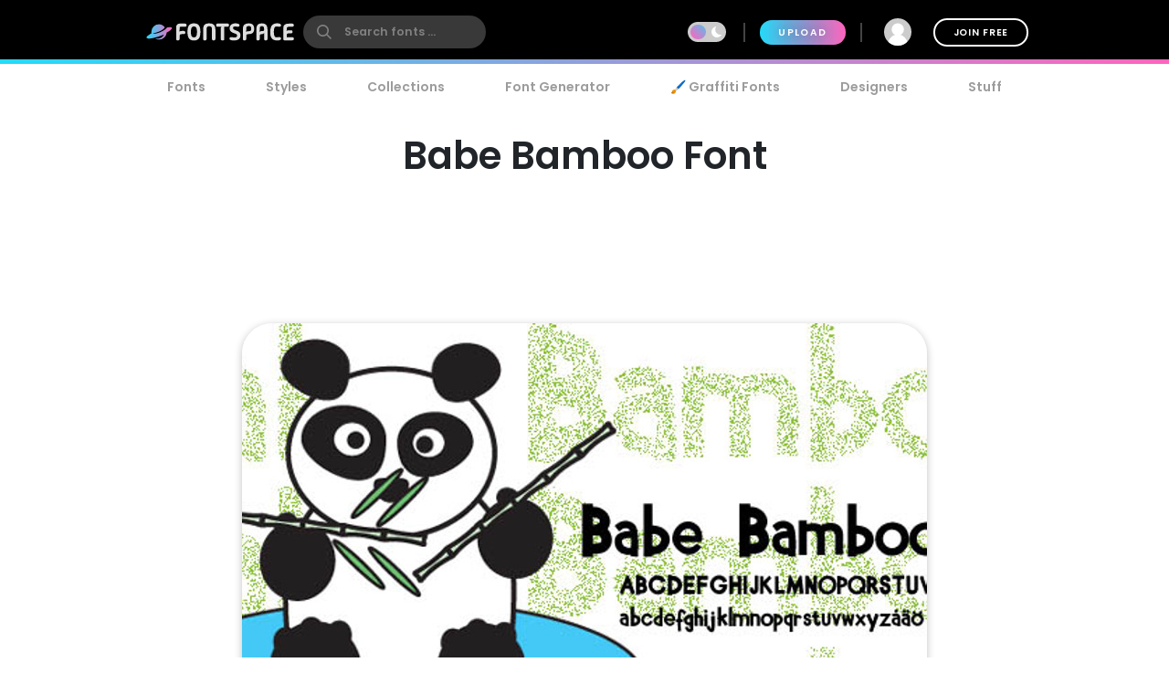

--- FILE ---
content_type: text/plain;charset=UTF-8
request_url: https://c.pub.network/v2/c
body_size: -263
content:
db9e913e-7ffb-48f7-a42c-b85e995b667f

--- FILE ---
content_type: text/plain;charset=UTF-8
request_url: https://c.pub.network/v2/c
body_size: -113
content:
04a22ef0-b061-4aea-a851-a0ae71330db0